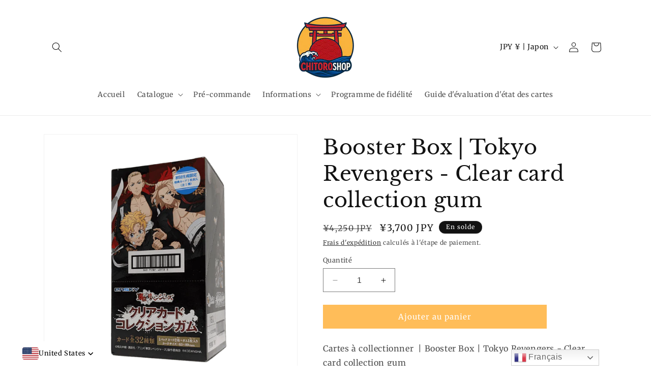

--- FILE ---
content_type: text/javascript; charset=utf-8
request_url: https://chitoroshop.com/products/booster-box-tokyo-revengers-clear-card-collection-gum.js
body_size: 660
content:
{"id":7809520402679,"title":"Booster Box | Tokyo Revengers - Clear card collection gum","handle":"booster-box-tokyo-revengers-clear-card-collection-gum","description":"\u003cp\u003eCartes à collectionner  | Booster Box | Tokyo Revengers - Clear card collection gum \u003c\/p\u003e\n\u003cp\u003e16 boosters par boite | 2 cartes + 1 Gum par booster\u003c\/p\u003e\n\u003cp\u003eBoites neuves non ouvertes.\u003c\/p\u003e","published_at":"2022-10-13T18:18:30+09:00","created_at":"2022-10-13T18:18:28+09:00","vendor":"ChitoroShop","type":"Cartes à collectionner","tags":["display \u0026 deck tokyo revenger","tokyo revenger"],"price":370000,"price_min":370000,"price_max":370000,"available":true,"price_varies":false,"compare_at_price":425000,"compare_at_price_min":425000,"compare_at_price_max":425000,"compare_at_price_varies":false,"variants":[{"id":43442649202935,"title":"Default Title","option1":"Default Title","option2":null,"option3":null,"sku":"","requires_shipping":true,"taxable":false,"featured_image":null,"available":true,"name":"Booster Box | Tokyo Revengers - Clear card collection gum","public_title":null,"options":["Default Title"],"price":370000,"weight":243,"compare_at_price":425000,"inventory_management":"shopify","barcode":"84970381481588","requires_selling_plan":false,"selling_plan_allocations":[]}],"images":["\/\/cdn.shopify.com\/s\/files\/1\/0560\/9589\/9815\/files\/Booster-Box-Tokyo-Revengers-Clear-card-collection-gum-ChitoroShop-6981.png?v=1708535546","\/\/cdn.shopify.com\/s\/files\/1\/0560\/9589\/9815\/files\/Booster-Box-Tokyo-Revengers-Clear-card-collection-gum-ChitoroShop-3291.jpg?v=1708535559"],"featured_image":"\/\/cdn.shopify.com\/s\/files\/1\/0560\/9589\/9815\/files\/Booster-Box-Tokyo-Revengers-Clear-card-collection-gum-ChitoroShop-6981.png?v=1708535546","options":[{"name":"Title","position":1,"values":["Default Title"]}],"url":"\/products\/booster-box-tokyo-revengers-clear-card-collection-gum","media":[{"alt":"Booster Box | Tokyo Revengers - Clear card collection gum ChitoroShop","id":34431364858103,"position":1,"preview_image":{"aspect_ratio":1.0,"height":1000,"width":1000,"src":"https:\/\/cdn.shopify.com\/s\/files\/1\/0560\/9589\/9815\/files\/Booster-Box-Tokyo-Revengers-Clear-card-collection-gum-ChitoroShop-6981.png?v=1708535546"},"aspect_ratio":1.0,"height":1000,"media_type":"image","src":"https:\/\/cdn.shopify.com\/s\/files\/1\/0560\/9589\/9815\/files\/Booster-Box-Tokyo-Revengers-Clear-card-collection-gum-ChitoroShop-6981.png?v=1708535546","width":1000},{"alt":"Booster Box | Tokyo Revengers - Clear card collection gum ChitoroShop","id":34431365349623,"position":2,"preview_image":{"aspect_ratio":1.084,"height":1218,"width":1320,"src":"https:\/\/cdn.shopify.com\/s\/files\/1\/0560\/9589\/9815\/files\/Booster-Box-Tokyo-Revengers-Clear-card-collection-gum-ChitoroShop-3291.jpg?v=1708535559"},"aspect_ratio":1.084,"height":1218,"media_type":"image","src":"https:\/\/cdn.shopify.com\/s\/files\/1\/0560\/9589\/9815\/files\/Booster-Box-Tokyo-Revengers-Clear-card-collection-gum-ChitoroShop-3291.jpg?v=1708535559","width":1320}],"requires_selling_plan":false,"selling_plan_groups":[]}

--- FILE ---
content_type: text/javascript; charset=utf-8
request_url: https://chitoroshop.com/products/booster-box-tokyo-revengers-clear-card-collection-gum.js
body_size: 265
content:
{"id":7809520402679,"title":"Booster Box | Tokyo Revengers - Clear card collection gum","handle":"booster-box-tokyo-revengers-clear-card-collection-gum","description":"\u003cp\u003eCartes à collectionner  | Booster Box | Tokyo Revengers - Clear card collection gum \u003c\/p\u003e\n\u003cp\u003e16 boosters par boite | 2 cartes + 1 Gum par booster\u003c\/p\u003e\n\u003cp\u003eBoites neuves non ouvertes.\u003c\/p\u003e","published_at":"2022-10-13T18:18:30+09:00","created_at":"2022-10-13T18:18:28+09:00","vendor":"ChitoroShop","type":"Cartes à collectionner","tags":["display \u0026 deck tokyo revenger","tokyo revenger"],"price":370000,"price_min":370000,"price_max":370000,"available":true,"price_varies":false,"compare_at_price":425000,"compare_at_price_min":425000,"compare_at_price_max":425000,"compare_at_price_varies":false,"variants":[{"id":43442649202935,"title":"Default Title","option1":"Default Title","option2":null,"option3":null,"sku":"","requires_shipping":true,"taxable":false,"featured_image":null,"available":true,"name":"Booster Box | Tokyo Revengers - Clear card collection gum","public_title":null,"options":["Default Title"],"price":370000,"weight":243,"compare_at_price":425000,"inventory_management":"shopify","barcode":"84970381481588","requires_selling_plan":false,"selling_plan_allocations":[]}],"images":["\/\/cdn.shopify.com\/s\/files\/1\/0560\/9589\/9815\/files\/Booster-Box-Tokyo-Revengers-Clear-card-collection-gum-ChitoroShop-6981.png?v=1708535546","\/\/cdn.shopify.com\/s\/files\/1\/0560\/9589\/9815\/files\/Booster-Box-Tokyo-Revengers-Clear-card-collection-gum-ChitoroShop-3291.jpg?v=1708535559"],"featured_image":"\/\/cdn.shopify.com\/s\/files\/1\/0560\/9589\/9815\/files\/Booster-Box-Tokyo-Revengers-Clear-card-collection-gum-ChitoroShop-6981.png?v=1708535546","options":[{"name":"Title","position":1,"values":["Default Title"]}],"url":"\/products\/booster-box-tokyo-revengers-clear-card-collection-gum","media":[{"alt":"Booster Box | Tokyo Revengers - Clear card collection gum ChitoroShop","id":34431364858103,"position":1,"preview_image":{"aspect_ratio":1.0,"height":1000,"width":1000,"src":"https:\/\/cdn.shopify.com\/s\/files\/1\/0560\/9589\/9815\/files\/Booster-Box-Tokyo-Revengers-Clear-card-collection-gum-ChitoroShop-6981.png?v=1708535546"},"aspect_ratio":1.0,"height":1000,"media_type":"image","src":"https:\/\/cdn.shopify.com\/s\/files\/1\/0560\/9589\/9815\/files\/Booster-Box-Tokyo-Revengers-Clear-card-collection-gum-ChitoroShop-6981.png?v=1708535546","width":1000},{"alt":"Booster Box | Tokyo Revengers - Clear card collection gum ChitoroShop","id":34431365349623,"position":2,"preview_image":{"aspect_ratio":1.084,"height":1218,"width":1320,"src":"https:\/\/cdn.shopify.com\/s\/files\/1\/0560\/9589\/9815\/files\/Booster-Box-Tokyo-Revengers-Clear-card-collection-gum-ChitoroShop-3291.jpg?v=1708535559"},"aspect_ratio":1.084,"height":1218,"media_type":"image","src":"https:\/\/cdn.shopify.com\/s\/files\/1\/0560\/9589\/9815\/files\/Booster-Box-Tokyo-Revengers-Clear-card-collection-gum-ChitoroShop-3291.jpg?v=1708535559","width":1320}],"requires_selling_plan":false,"selling_plan_groups":[]}

--- FILE ---
content_type: text/javascript; charset=utf-8
request_url: https://chitoroshop.com/products/booster-box-tokyo-revengers-clear-card-collection-gum.js
body_size: 308
content:
{"id":7809520402679,"title":"Booster Box | Tokyo Revengers - Clear card collection gum","handle":"booster-box-tokyo-revengers-clear-card-collection-gum","description":"\u003cp\u003eCartes à collectionner  | Booster Box | Tokyo Revengers - Clear card collection gum \u003c\/p\u003e\n\u003cp\u003e16 boosters par boite | 2 cartes + 1 Gum par booster\u003c\/p\u003e\n\u003cp\u003eBoites neuves non ouvertes.\u003c\/p\u003e","published_at":"2022-10-13T18:18:30+09:00","created_at":"2022-10-13T18:18:28+09:00","vendor":"ChitoroShop","type":"Cartes à collectionner","tags":["display \u0026 deck tokyo revenger","tokyo revenger"],"price":370000,"price_min":370000,"price_max":370000,"available":true,"price_varies":false,"compare_at_price":425000,"compare_at_price_min":425000,"compare_at_price_max":425000,"compare_at_price_varies":false,"variants":[{"id":43442649202935,"title":"Default Title","option1":"Default Title","option2":null,"option3":null,"sku":"","requires_shipping":true,"taxable":false,"featured_image":null,"available":true,"name":"Booster Box | Tokyo Revengers - Clear card collection gum","public_title":null,"options":["Default Title"],"price":370000,"weight":243,"compare_at_price":425000,"inventory_management":"shopify","barcode":"84970381481588","requires_selling_plan":false,"selling_plan_allocations":[]}],"images":["\/\/cdn.shopify.com\/s\/files\/1\/0560\/9589\/9815\/files\/Booster-Box-Tokyo-Revengers-Clear-card-collection-gum-ChitoroShop-6981.png?v=1708535546","\/\/cdn.shopify.com\/s\/files\/1\/0560\/9589\/9815\/files\/Booster-Box-Tokyo-Revengers-Clear-card-collection-gum-ChitoroShop-3291.jpg?v=1708535559"],"featured_image":"\/\/cdn.shopify.com\/s\/files\/1\/0560\/9589\/9815\/files\/Booster-Box-Tokyo-Revengers-Clear-card-collection-gum-ChitoroShop-6981.png?v=1708535546","options":[{"name":"Title","position":1,"values":["Default Title"]}],"url":"\/products\/booster-box-tokyo-revengers-clear-card-collection-gum","media":[{"alt":"Booster Box | Tokyo Revengers - Clear card collection gum ChitoroShop","id":34431364858103,"position":1,"preview_image":{"aspect_ratio":1.0,"height":1000,"width":1000,"src":"https:\/\/cdn.shopify.com\/s\/files\/1\/0560\/9589\/9815\/files\/Booster-Box-Tokyo-Revengers-Clear-card-collection-gum-ChitoroShop-6981.png?v=1708535546"},"aspect_ratio":1.0,"height":1000,"media_type":"image","src":"https:\/\/cdn.shopify.com\/s\/files\/1\/0560\/9589\/9815\/files\/Booster-Box-Tokyo-Revengers-Clear-card-collection-gum-ChitoroShop-6981.png?v=1708535546","width":1000},{"alt":"Booster Box | Tokyo Revengers - Clear card collection gum ChitoroShop","id":34431365349623,"position":2,"preview_image":{"aspect_ratio":1.084,"height":1218,"width":1320,"src":"https:\/\/cdn.shopify.com\/s\/files\/1\/0560\/9589\/9815\/files\/Booster-Box-Tokyo-Revengers-Clear-card-collection-gum-ChitoroShop-3291.jpg?v=1708535559"},"aspect_ratio":1.084,"height":1218,"media_type":"image","src":"https:\/\/cdn.shopify.com\/s\/files\/1\/0560\/9589\/9815\/files\/Booster-Box-Tokyo-Revengers-Clear-card-collection-gum-ChitoroShop-3291.jpg?v=1708535559","width":1320}],"requires_selling_plan":false,"selling_plan_groups":[]}